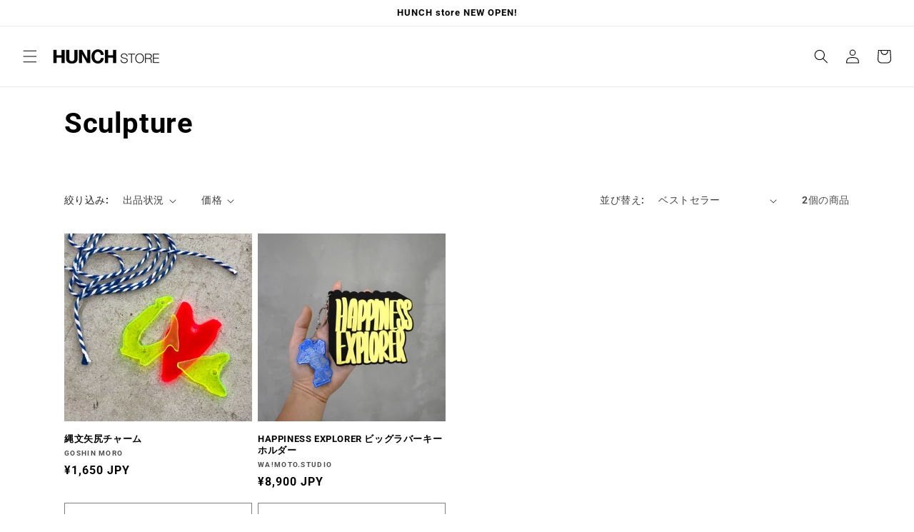

--- FILE ---
content_type: text/css
request_url: https://utility.dev-studio.net/assets/hunch-store/style.css
body_size: 523
content:
.tpb-timepicker {
	max-height: inherit;
	overflow: visible;
    overflow-y: visible;
}
.tpb-timepicker .radiobtn {
	width: 100%;
}
.tpb-timepicker .radiobtn label {
	cursor: pointer;
	font-size: 1.6em;
}
.tpb-timepicker .radiobtn label.disabled {
	text-decoration: line-through !important;
}
.tpb-datepicker .datepicker-panel > ul > li.picked,
.tpb-timepicker .radiobtn input[type="radio"]:checked + label, .tpb-timepicker .radiobtn input[type="checkbox"]:checked + label {
	background-color: #000;
	color: #FFF;
	font-weight: bold;
}
.tpb-timepicker:before,
.tpb-datepicker:before {
	width: 100%;
    display: block;
    text-align: center;
    padding: 1em 0;
    color: #000;
    font-weight: bold;
}
.tpb-timepicker:before{
	content: "時間を選択してください";	
}
.tpb-datepicker:before {
	content: "日付を選択してください";
}

.tpb-box .content .confirm .booking-info .date .value {
	font-size: 1.6em;
	font-weight: bold;
	color: #000;
}

.tpb-booking-form .copyright {
	display: none !important;
	visibility: hidden !important;
}

.tpb-quickBooking-button {
	background: #000 !important;
	width: 100%;
    max-width: -webkit-fill-available;
}
#tpb-quickBooking-popup.open .tpb-quickBooking-popup_container .tpb-quickBooking-popup_row {
	max-width: 100%;
}
.tpb-quickBooking-item .quick-add {
	display: none;
	visibility: hidden;
}
